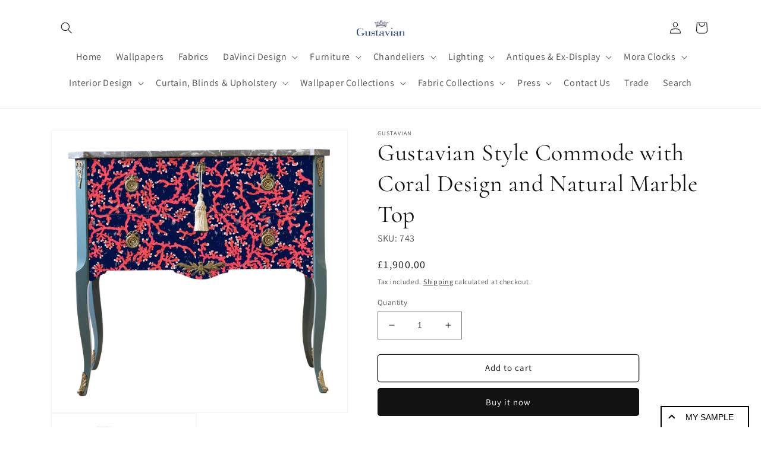

--- FILE ---
content_type: text/javascript; charset=utf-8
request_url: https://www.gustavian.com/products/gustavian-style-commode-with-coral-design-and-natural-marble-top-1.js
body_size: 525
content:
{"id":6790471385157,"title":"Gustavian Style Commode with Coral Design and Natural Marble Top","handle":"gustavian-style-commode-with-coral-design-and-natural-marble-top-1","description":"\u003ch3\u003e\u003cu data-mce-fragment=\"1\"\u003eProduct Information:\u003c\/u\u003e\u003c\/h3\u003e\n\u003ch3\u003eGustavian Style Commode with Coral Design and Natural Marble Top. Fine original fittings in solid brass.\u003c\/h3\u003e\n\u003ch3\u003eWidth: 81cm \/ 31.9\"\u003c\/h3\u003e\n\u003ch3\u003eDepth: 45cm \/ 17.7\"\u003c\/h3\u003e\n\u003ch3\u003eHeight: 74cm \/ 29.1\"\u003c\/h3\u003e\n\u003ch3\u003e\u003cbr\u003e\u003c\/h3\u003e\n\u003ch3\u003e\u003cspan\u003eProduction time normally 6-8 weeks (unless in stock - please enquire)\u003c\/span\u003e\u003c\/h3\u003e\n\u003cp\u003e \u003c\/p\u003e","published_at":"2022-07-23T06:47:06+01:00","created_at":"2022-07-23T06:47:06+01:00","vendor":"Gustavian","type":"Cabinet","tags":[],"price":190000,"price_min":190000,"price_max":190000,"available":true,"price_varies":false,"compare_at_price":null,"compare_at_price_min":0,"compare_at_price_max":0,"compare_at_price_varies":false,"variants":[{"id":40209868357701,"title":"Default Title","option1":"Default Title","option2":null,"option3":null,"sku":"743","requires_shipping":true,"taxable":true,"featured_image":null,"available":true,"name":"Gustavian Style Commode with Coral Design and Natural Marble Top","public_title":null,"options":["Default Title"],"price":190000,"weight":105000,"compare_at_price":null,"inventory_management":"shopify","barcode":"","requires_selling_plan":false,"selling_plan_allocations":[]}],"images":["\/\/cdn.shopify.com\/s\/files\/1\/2267\/0897\/products\/DSF2846_5364ed72-0e68-460e-86d8-a15d45531954.jpg?v=1666557642","\/\/cdn.shopify.com\/s\/files\/1\/2267\/0897\/products\/DSF2848.jpg?v=1666557642"],"featured_image":"\/\/cdn.shopify.com\/s\/files\/1\/2267\/0897\/products\/DSF2846_5364ed72-0e68-460e-86d8-a15d45531954.jpg?v=1666557642","options":[{"name":"Title","position":1,"values":["Default Title"]}],"url":"\/products\/gustavian-style-commode-with-coral-design-and-natural-marble-top-1","media":[{"alt":null,"id":24260853530693,"position":1,"preview_image":{"aspect_ratio":1.051,"height":947,"width":995,"src":"https:\/\/cdn.shopify.com\/s\/files\/1\/2267\/0897\/products\/DSF2846_5364ed72-0e68-460e-86d8-a15d45531954.jpg?v=1666557642"},"aspect_ratio":1.051,"height":947,"media_type":"image","src":"https:\/\/cdn.shopify.com\/s\/files\/1\/2267\/0897\/products\/DSF2846_5364ed72-0e68-460e-86d8-a15d45531954.jpg?v=1666557642","width":995},{"alt":null,"id":23663954296901,"position":2,"preview_image":{"aspect_ratio":1.0,"height":1080,"width":1080,"src":"https:\/\/cdn.shopify.com\/s\/files\/1\/2267\/0897\/products\/DSF2848.jpg?v=1666557642"},"aspect_ratio":1.0,"height":1080,"media_type":"image","src":"https:\/\/cdn.shopify.com\/s\/files\/1\/2267\/0897\/products\/DSF2848.jpg?v=1666557642","width":1080}],"requires_selling_plan":false,"selling_plan_groups":[]}